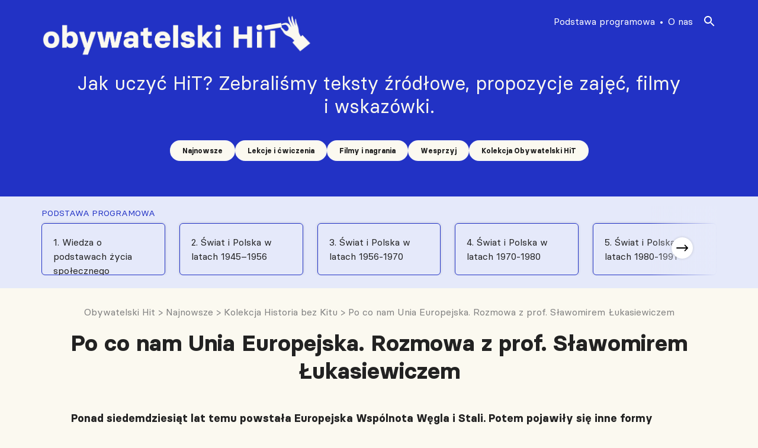

--- FILE ---
content_type: text/html; charset=UTF-8
request_url: https://obywatelskihit.pl/podstawa_programowa/po-co-nam-unia-europejska-rozmowa-z-prof-slawomirem-lukasiewiczem/
body_size: 12796
content:

<!doctype html>
<!--[if lt IE 9]><html class="no-js no-svg ie lt-ie9 lt-ie8 lt-ie7" lang="pl-PL" itemscope itemtype="https://schema.org/WebSite"> <![endif]-->
<!--[if IE 9]><html class="no-js no-svg ie ie9 lt-ie9 lt-ie8" lang="pl-PL" itemscope itemtype="https://schema.org/WebSite"> <![endif]-->
<!--[if gt IE 9]><!--><html class="no-js no-svg" lang="pl-PL" itemscope itemtype="https://schema.org/WebSite"> <!--<![endif]-->
<head>
    <!-- Global Site Tag (gtag.js) - Google Analytics -->
    <script async src="https://www.googletagmanager.com/gtag/js?id=G-8SXWCN4N2H"></script>
    <script>
        window.dataLayer = window.dataLayer || [];
        function gtag(){dataLayer.push(arguments);}
        gtag('js', new Date());
        gtag('config', 'G-8SXWCN4N2H');
    </script>
    <link rel="stylesheet" href="https://obywatelskihit.pl/wp-content/themes/sos/style/css/main.css" type="text/css" media="screen" />
    <link rel="stylesheet" href="https://obywatelskihit.pl/wp-content/themes/sos/assets/slider/tiny-slider.css" type="text/css" media="screen" />
    <link rel="stylesheet" href="https://obywatelskihit.pl/wp-content/themes/sos/assets/slider/tiny-slider-style.css" type="text/css" media="screen" />
    <meta http-equiv="Content-Type" content="text/html; charset=UTF-8" />
    <meta http-equiv="X-UA-Compatible" content="IE=edge">
    <meta name="viewport" content="width=device-width, initial-scale=1">
    <meta property="og:image" content="https://obywatelskihit.pl/wp-content/themes/sos/assets/images/obywatelski-hit-FB.png" />
    <meta property="og:image:secure_url" content="https://obywatelskihit.pl/wp-content/themes/sos/assets/images/obywatelski-hit-FB.png" />
    <meta charset="UTF-8" />
    <meta name="description" content="Jak uczyć HiT?  Zebraliśmy teksty źródłowe, propozycje zajęć, filmy i&nbsp;wskazówki.">
    <link rel="author" href="https://obywatelskihit.pl/wp-content/themes/sos/humans.txt" />
    <link rel="pingback" href="https://obywatelskihit.pl/xmlrpc.php" />
    <link rel="profile" href="http://gmpg.org/xfn/11">
    <link rel="icon" href="data:;base64,iVBORw0KGgo=">
    <script src="https://obywatelskihit.pl/wp-content/themes/sos/assets/js/jquery-3.6.0.min.js"></script>
        <script src="https://cdnjs.cloudflare.com/ajax/libs/tiny-slider/2.9.2/min/tiny-slider.js"></script>
    <script src="https://obywatelskihit.pl/wp-content/themes/sos/assets/js/script.js"></script>
    <script src="https://obywatelskihit.pl/wp-content/themes/sos/assets/js/siema.min.js"></script>
    <script src="https://obywatelskihit.pl/wp-content/themes/sos/assets/js/breaking-news-carousel.js"></script>
    <!-- <script src="https://obywatelskihit.pl/wp-content/themes/sos/assets/js/persons-hit-carousel.js"></script> -->
    <script src="https://obywatelskihit.pl/wp-content/themes/sos/assets/js/institutions-carousel.js"></script>
    <script src="https://obywatelskihit.pl/wp-content/themes/sos/assets/js/programs-nav-carousel.js"></script>
    <title>Po co nam Unia Europejska. Rozmowa z prof. Sławomirem Łukasiewiczem &#8211; Obywatelski Hit</title>
<meta name='robots' content='max-image-preview:large' />
<script type='application/javascript'>console.log('PixelYourSite Free version 9.4.2');</script>
<link rel="alternate" type="application/rss+xml" title="Obywatelski Hit &raquo; Kanał z wpisami" href="https://obywatelskihit.pl/feed/" />
<link rel="alternate" type="application/rss+xml" title="Obywatelski Hit &raquo; Kanał z komentarzami" href="https://obywatelskihit.pl/comments/feed/" />
<link rel="alternate" title="oEmbed (JSON)" type="application/json+oembed" href="https://obywatelskihit.pl/wp-json/oembed/1.0/embed?url=https%3A%2F%2Fobywatelskihit.pl%2Fpodstawa_programowa%2Fpo-co-nam-unia-europejska-rozmowa-z-prof-slawomirem-lukasiewiczem%2F" />
<link rel="alternate" title="oEmbed (XML)" type="text/xml+oembed" href="https://obywatelskihit.pl/wp-json/oembed/1.0/embed?url=https%3A%2F%2Fobywatelskihit.pl%2Fpodstawa_programowa%2Fpo-co-nam-unia-europejska-rozmowa-z-prof-slawomirem-lukasiewiczem%2F&#038;format=xml" />
<style id='wp-img-auto-sizes-contain-inline-css' type='text/css'>
img:is([sizes=auto i],[sizes^="auto," i]){contain-intrinsic-size:3000px 1500px}
/*# sourceURL=wp-img-auto-sizes-contain-inline-css */
</style>
<style id='wp-emoji-styles-inline-css' type='text/css'>

	img.wp-smiley, img.emoji {
		display: inline !important;
		border: none !important;
		box-shadow: none !important;
		height: 1em !important;
		width: 1em !important;
		margin: 0 0.07em !important;
		vertical-align: -0.1em !important;
		background: none !important;
		padding: 0 !important;
	}
/*# sourceURL=wp-emoji-styles-inline-css */
</style>
<style id='wp-block-library-inline-css' type='text/css'>
:root{--wp-block-synced-color:#7a00df;--wp-block-synced-color--rgb:122,0,223;--wp-bound-block-color:var(--wp-block-synced-color);--wp-editor-canvas-background:#ddd;--wp-admin-theme-color:#007cba;--wp-admin-theme-color--rgb:0,124,186;--wp-admin-theme-color-darker-10:#006ba1;--wp-admin-theme-color-darker-10--rgb:0,107,160.5;--wp-admin-theme-color-darker-20:#005a87;--wp-admin-theme-color-darker-20--rgb:0,90,135;--wp-admin-border-width-focus:2px}@media (min-resolution:192dpi){:root{--wp-admin-border-width-focus:1.5px}}.wp-element-button{cursor:pointer}:root .has-very-light-gray-background-color{background-color:#eee}:root .has-very-dark-gray-background-color{background-color:#313131}:root .has-very-light-gray-color{color:#eee}:root .has-very-dark-gray-color{color:#313131}:root .has-vivid-green-cyan-to-vivid-cyan-blue-gradient-background{background:linear-gradient(135deg,#00d084,#0693e3)}:root .has-purple-crush-gradient-background{background:linear-gradient(135deg,#34e2e4,#4721fb 50%,#ab1dfe)}:root .has-hazy-dawn-gradient-background{background:linear-gradient(135deg,#faaca8,#dad0ec)}:root .has-subdued-olive-gradient-background{background:linear-gradient(135deg,#fafae1,#67a671)}:root .has-atomic-cream-gradient-background{background:linear-gradient(135deg,#fdd79a,#004a59)}:root .has-nightshade-gradient-background{background:linear-gradient(135deg,#330968,#31cdcf)}:root .has-midnight-gradient-background{background:linear-gradient(135deg,#020381,#2874fc)}:root{--wp--preset--font-size--normal:16px;--wp--preset--font-size--huge:42px}.has-regular-font-size{font-size:1em}.has-larger-font-size{font-size:2.625em}.has-normal-font-size{font-size:var(--wp--preset--font-size--normal)}.has-huge-font-size{font-size:var(--wp--preset--font-size--huge)}.has-text-align-center{text-align:center}.has-text-align-left{text-align:left}.has-text-align-right{text-align:right}.has-fit-text{white-space:nowrap!important}#end-resizable-editor-section{display:none}.aligncenter{clear:both}.items-justified-left{justify-content:flex-start}.items-justified-center{justify-content:center}.items-justified-right{justify-content:flex-end}.items-justified-space-between{justify-content:space-between}.screen-reader-text{border:0;clip-path:inset(50%);height:1px;margin:-1px;overflow:hidden;padding:0;position:absolute;width:1px;word-wrap:normal!important}.screen-reader-text:focus{background-color:#ddd;clip-path:none;color:#444;display:block;font-size:1em;height:auto;left:5px;line-height:normal;padding:15px 23px 14px;text-decoration:none;top:5px;width:auto;z-index:100000}html :where(.has-border-color){border-style:solid}html :where([style*=border-top-color]){border-top-style:solid}html :where([style*=border-right-color]){border-right-style:solid}html :where([style*=border-bottom-color]){border-bottom-style:solid}html :where([style*=border-left-color]){border-left-style:solid}html :where([style*=border-width]){border-style:solid}html :where([style*=border-top-width]){border-top-style:solid}html :where([style*=border-right-width]){border-right-style:solid}html :where([style*=border-bottom-width]){border-bottom-style:solid}html :where([style*=border-left-width]){border-left-style:solid}html :where(img[class*=wp-image-]){height:auto;max-width:100%}:where(figure){margin:0 0 1em}html :where(.is-position-sticky){--wp-admin--admin-bar--position-offset:var(--wp-admin--admin-bar--height,0px)}@media screen and (max-width:600px){html :where(.is-position-sticky){--wp-admin--admin-bar--position-offset:0px}}

/*# sourceURL=wp-block-library-inline-css */
</style><style id='global-styles-inline-css' type='text/css'>
:root{--wp--preset--aspect-ratio--square: 1;--wp--preset--aspect-ratio--4-3: 4/3;--wp--preset--aspect-ratio--3-4: 3/4;--wp--preset--aspect-ratio--3-2: 3/2;--wp--preset--aspect-ratio--2-3: 2/3;--wp--preset--aspect-ratio--16-9: 16/9;--wp--preset--aspect-ratio--9-16: 9/16;--wp--preset--color--black: #000000;--wp--preset--color--cyan-bluish-gray: #abb8c3;--wp--preset--color--white: #ffffff;--wp--preset--color--pale-pink: #f78da7;--wp--preset--color--vivid-red: #cf2e2e;--wp--preset--color--luminous-vivid-orange: #ff6900;--wp--preset--color--luminous-vivid-amber: #fcb900;--wp--preset--color--light-green-cyan: #7bdcb5;--wp--preset--color--vivid-green-cyan: #00d084;--wp--preset--color--pale-cyan-blue: #8ed1fc;--wp--preset--color--vivid-cyan-blue: #0693e3;--wp--preset--color--vivid-purple: #9b51e0;--wp--preset--gradient--vivid-cyan-blue-to-vivid-purple: linear-gradient(135deg,rgb(6,147,227) 0%,rgb(155,81,224) 100%);--wp--preset--gradient--light-green-cyan-to-vivid-green-cyan: linear-gradient(135deg,rgb(122,220,180) 0%,rgb(0,208,130) 100%);--wp--preset--gradient--luminous-vivid-amber-to-luminous-vivid-orange: linear-gradient(135deg,rgb(252,185,0) 0%,rgb(255,105,0) 100%);--wp--preset--gradient--luminous-vivid-orange-to-vivid-red: linear-gradient(135deg,rgb(255,105,0) 0%,rgb(207,46,46) 100%);--wp--preset--gradient--very-light-gray-to-cyan-bluish-gray: linear-gradient(135deg,rgb(238,238,238) 0%,rgb(169,184,195) 100%);--wp--preset--gradient--cool-to-warm-spectrum: linear-gradient(135deg,rgb(74,234,220) 0%,rgb(151,120,209) 20%,rgb(207,42,186) 40%,rgb(238,44,130) 60%,rgb(251,105,98) 80%,rgb(254,248,76) 100%);--wp--preset--gradient--blush-light-purple: linear-gradient(135deg,rgb(255,206,236) 0%,rgb(152,150,240) 100%);--wp--preset--gradient--blush-bordeaux: linear-gradient(135deg,rgb(254,205,165) 0%,rgb(254,45,45) 50%,rgb(107,0,62) 100%);--wp--preset--gradient--luminous-dusk: linear-gradient(135deg,rgb(255,203,112) 0%,rgb(199,81,192) 50%,rgb(65,88,208) 100%);--wp--preset--gradient--pale-ocean: linear-gradient(135deg,rgb(255,245,203) 0%,rgb(182,227,212) 50%,rgb(51,167,181) 100%);--wp--preset--gradient--electric-grass: linear-gradient(135deg,rgb(202,248,128) 0%,rgb(113,206,126) 100%);--wp--preset--gradient--midnight: linear-gradient(135deg,rgb(2,3,129) 0%,rgb(40,116,252) 100%);--wp--preset--font-size--small: 13px;--wp--preset--font-size--medium: 20px;--wp--preset--font-size--large: 36px;--wp--preset--font-size--x-large: 42px;--wp--preset--spacing--20: 0.44rem;--wp--preset--spacing--30: 0.67rem;--wp--preset--spacing--40: 1rem;--wp--preset--spacing--50: 1.5rem;--wp--preset--spacing--60: 2.25rem;--wp--preset--spacing--70: 3.38rem;--wp--preset--spacing--80: 5.06rem;--wp--preset--shadow--natural: 6px 6px 9px rgba(0, 0, 0, 0.2);--wp--preset--shadow--deep: 12px 12px 50px rgba(0, 0, 0, 0.4);--wp--preset--shadow--sharp: 6px 6px 0px rgba(0, 0, 0, 0.2);--wp--preset--shadow--outlined: 6px 6px 0px -3px rgb(255, 255, 255), 6px 6px rgb(0, 0, 0);--wp--preset--shadow--crisp: 6px 6px 0px rgb(0, 0, 0);}:where(.is-layout-flex){gap: 0.5em;}:where(.is-layout-grid){gap: 0.5em;}body .is-layout-flex{display: flex;}.is-layout-flex{flex-wrap: wrap;align-items: center;}.is-layout-flex > :is(*, div){margin: 0;}body .is-layout-grid{display: grid;}.is-layout-grid > :is(*, div){margin: 0;}:where(.wp-block-columns.is-layout-flex){gap: 2em;}:where(.wp-block-columns.is-layout-grid){gap: 2em;}:where(.wp-block-post-template.is-layout-flex){gap: 1.25em;}:where(.wp-block-post-template.is-layout-grid){gap: 1.25em;}.has-black-color{color: var(--wp--preset--color--black) !important;}.has-cyan-bluish-gray-color{color: var(--wp--preset--color--cyan-bluish-gray) !important;}.has-white-color{color: var(--wp--preset--color--white) !important;}.has-pale-pink-color{color: var(--wp--preset--color--pale-pink) !important;}.has-vivid-red-color{color: var(--wp--preset--color--vivid-red) !important;}.has-luminous-vivid-orange-color{color: var(--wp--preset--color--luminous-vivid-orange) !important;}.has-luminous-vivid-amber-color{color: var(--wp--preset--color--luminous-vivid-amber) !important;}.has-light-green-cyan-color{color: var(--wp--preset--color--light-green-cyan) !important;}.has-vivid-green-cyan-color{color: var(--wp--preset--color--vivid-green-cyan) !important;}.has-pale-cyan-blue-color{color: var(--wp--preset--color--pale-cyan-blue) !important;}.has-vivid-cyan-blue-color{color: var(--wp--preset--color--vivid-cyan-blue) !important;}.has-vivid-purple-color{color: var(--wp--preset--color--vivid-purple) !important;}.has-black-background-color{background-color: var(--wp--preset--color--black) !important;}.has-cyan-bluish-gray-background-color{background-color: var(--wp--preset--color--cyan-bluish-gray) !important;}.has-white-background-color{background-color: var(--wp--preset--color--white) !important;}.has-pale-pink-background-color{background-color: var(--wp--preset--color--pale-pink) !important;}.has-vivid-red-background-color{background-color: var(--wp--preset--color--vivid-red) !important;}.has-luminous-vivid-orange-background-color{background-color: var(--wp--preset--color--luminous-vivid-orange) !important;}.has-luminous-vivid-amber-background-color{background-color: var(--wp--preset--color--luminous-vivid-amber) !important;}.has-light-green-cyan-background-color{background-color: var(--wp--preset--color--light-green-cyan) !important;}.has-vivid-green-cyan-background-color{background-color: var(--wp--preset--color--vivid-green-cyan) !important;}.has-pale-cyan-blue-background-color{background-color: var(--wp--preset--color--pale-cyan-blue) !important;}.has-vivid-cyan-blue-background-color{background-color: var(--wp--preset--color--vivid-cyan-blue) !important;}.has-vivid-purple-background-color{background-color: var(--wp--preset--color--vivid-purple) !important;}.has-black-border-color{border-color: var(--wp--preset--color--black) !important;}.has-cyan-bluish-gray-border-color{border-color: var(--wp--preset--color--cyan-bluish-gray) !important;}.has-white-border-color{border-color: var(--wp--preset--color--white) !important;}.has-pale-pink-border-color{border-color: var(--wp--preset--color--pale-pink) !important;}.has-vivid-red-border-color{border-color: var(--wp--preset--color--vivid-red) !important;}.has-luminous-vivid-orange-border-color{border-color: var(--wp--preset--color--luminous-vivid-orange) !important;}.has-luminous-vivid-amber-border-color{border-color: var(--wp--preset--color--luminous-vivid-amber) !important;}.has-light-green-cyan-border-color{border-color: var(--wp--preset--color--light-green-cyan) !important;}.has-vivid-green-cyan-border-color{border-color: var(--wp--preset--color--vivid-green-cyan) !important;}.has-pale-cyan-blue-border-color{border-color: var(--wp--preset--color--pale-cyan-blue) !important;}.has-vivid-cyan-blue-border-color{border-color: var(--wp--preset--color--vivid-cyan-blue) !important;}.has-vivid-purple-border-color{border-color: var(--wp--preset--color--vivid-purple) !important;}.has-vivid-cyan-blue-to-vivid-purple-gradient-background{background: var(--wp--preset--gradient--vivid-cyan-blue-to-vivid-purple) !important;}.has-light-green-cyan-to-vivid-green-cyan-gradient-background{background: var(--wp--preset--gradient--light-green-cyan-to-vivid-green-cyan) !important;}.has-luminous-vivid-amber-to-luminous-vivid-orange-gradient-background{background: var(--wp--preset--gradient--luminous-vivid-amber-to-luminous-vivid-orange) !important;}.has-luminous-vivid-orange-to-vivid-red-gradient-background{background: var(--wp--preset--gradient--luminous-vivid-orange-to-vivid-red) !important;}.has-very-light-gray-to-cyan-bluish-gray-gradient-background{background: var(--wp--preset--gradient--very-light-gray-to-cyan-bluish-gray) !important;}.has-cool-to-warm-spectrum-gradient-background{background: var(--wp--preset--gradient--cool-to-warm-spectrum) !important;}.has-blush-light-purple-gradient-background{background: var(--wp--preset--gradient--blush-light-purple) !important;}.has-blush-bordeaux-gradient-background{background: var(--wp--preset--gradient--blush-bordeaux) !important;}.has-luminous-dusk-gradient-background{background: var(--wp--preset--gradient--luminous-dusk) !important;}.has-pale-ocean-gradient-background{background: var(--wp--preset--gradient--pale-ocean) !important;}.has-electric-grass-gradient-background{background: var(--wp--preset--gradient--electric-grass) !important;}.has-midnight-gradient-background{background: var(--wp--preset--gradient--midnight) !important;}.has-small-font-size{font-size: var(--wp--preset--font-size--small) !important;}.has-medium-font-size{font-size: var(--wp--preset--font-size--medium) !important;}.has-large-font-size{font-size: var(--wp--preset--font-size--large) !important;}.has-x-large-font-size{font-size: var(--wp--preset--font-size--x-large) !important;}
/*# sourceURL=global-styles-inline-css */
</style>

<style id='classic-theme-styles-inline-css' type='text/css'>
/*! This file is auto-generated */
.wp-block-button__link{color:#fff;background-color:#32373c;border-radius:9999px;box-shadow:none;text-decoration:none;padding:calc(.667em + 2px) calc(1.333em + 2px);font-size:1.125em}.wp-block-file__button{background:#32373c;color:#fff;text-decoration:none}
/*# sourceURL=/wp-includes/css/classic-themes.min.css */
</style>
<script type="text/javascript" id="wp-statistics-tracker-js-extra">
/* <![CDATA[ */
var WP_Statistics_Tracker_Object = {"hitRequestUrl":"https://obywatelskihit.pl/wp-json/wp-statistics/v2/hit?wp_statistics_hit_rest=yes&track_all=1&current_page_type=post_type_podstawa_programowa&current_page_id=1561&search_query&page_uri=L3BvZHN0YXdhX3Byb2dyYW1vd2EvcG8tY28tbmFtLXVuaWEtZXVyb3BlanNrYS1yb3ptb3dhLXotcHJvZi1zbGF3b21pcmVtLWx1a2FzaWV3aWN6ZW0v","keepOnlineRequestUrl":"https://obywatelskihit.pl/wp-json/wp-statistics/v2/online?wp_statistics_hit_rest=yes&track_all=1&current_page_type=post_type_podstawa_programowa&current_page_id=1561&search_query&page_uri=L3BvZHN0YXdhX3Byb2dyYW1vd2EvcG8tY28tbmFtLXVuaWEtZXVyb3BlanNrYS1yb3ptb3dhLXotcHJvZi1zbGF3b21pcmVtLWx1a2FzaWV3aWN6ZW0v","option":{"dntEnabled":true,"cacheCompatibility":false}};
//# sourceURL=wp-statistics-tracker-js-extra
/* ]]> */
</script>
<script type="text/javascript" src="https://obywatelskihit.pl/wp-content/plugins/wp-statistics/assets/js/tracker.js?ver=6.9" id="wp-statistics-tracker-js"></script>
<script type="text/javascript" src="https://obywatelskihit.pl/wp-includes/js/jquery/jquery.min.js?ver=3.7.1" id="jquery-core-js"></script>
<script type="text/javascript" src="https://obywatelskihit.pl/wp-includes/js/jquery/jquery-migrate.min.js?ver=3.4.1" id="jquery-migrate-js"></script>
<script type="text/javascript" src="https://obywatelskihit.pl/wp-content/plugins/pixelyoursite/dist/scripts/jquery.bind-first-0.2.3.min.js?ver=6.9" id="jquery-bind-first-js"></script>
<script type="text/javascript" src="https://obywatelskihit.pl/wp-content/plugins/pixelyoursite/dist/scripts/js.cookie-2.1.3.min.js?ver=2.1.3" id="js-cookie-pys-js"></script>
<script type="text/javascript" id="pys-js-extra">
/* <![CDATA[ */
var pysOptions = {"staticEvents":{"facebook":{"init_event":[{"delay":0,"type":"static","name":"PageView","pixelIds":["1150193092577261"],"eventID":"0811342e-7485-413a-987d-6424e0f3e2b7","params":{"page_title":"Po co nam Unia Europejska. Rozmowa z prof. S\u0142awomirem \u0141ukasiewiczem","post_type":"podstawa_programowa","post_id":1561,"plugin":"PixelYourSite","user_role":"guest","event_url":"obywatelskihit.pl/podstawa_programowa/po-co-nam-unia-europejska-rozmowa-z-prof-slawomirem-lukasiewiczem/"},"e_id":"init_event","ids":[],"hasTimeWindow":false,"timeWindow":0,"woo_order":"","edd_order":""}]}},"dynamicEvents":[],"triggerEvents":[],"triggerEventTypes":[],"facebook":{"pixelIds":["1150193092577261"],"advancedMatching":[],"removeMetadata":false,"contentParams":{"post_type":"podstawa_programowa","post_id":1561,"content_name":"Po co nam Unia Europejska. Rozmowa z prof. S\u0142awomirem \u0141ukasiewiczem","tags":"","categories":"Najnowsze, Kolekcja Historia bez Kitu, Filmy i nagrania, Filmy Historia bez Kitu"},"commentEventEnabled":true,"wooVariableAsSimple":false,"downloadEnabled":true,"formEventEnabled":true,"serverApiEnabled":false,"wooCRSendFromServer":false,"send_external_id":null},"debug":"","siteUrl":"https://obywatelskihit.pl","ajaxUrl":"https://obywatelskihit.pl/wp-admin/admin-ajax.php","ajax_event":"f83cdbb62f","enable_remove_download_url_param":"1","cookie_duration":"7","last_visit_duration":"60","enable_success_send_form":"","ajaxForServerEvent":"1","gdpr":{"ajax_enabled":false,"all_disabled_by_api":false,"facebook_disabled_by_api":false,"analytics_disabled_by_api":false,"google_ads_disabled_by_api":false,"pinterest_disabled_by_api":false,"bing_disabled_by_api":false,"externalID_disabled_by_api":false,"facebook_prior_consent_enabled":true,"analytics_prior_consent_enabled":true,"google_ads_prior_consent_enabled":null,"pinterest_prior_consent_enabled":true,"bing_prior_consent_enabled":true,"cookiebot_integration_enabled":false,"cookiebot_facebook_consent_category":"marketing","cookiebot_analytics_consent_category":"statistics","cookiebot_tiktok_consent_category":"marketing","cookiebot_google_ads_consent_category":null,"cookiebot_pinterest_consent_category":"marketing","cookiebot_bing_consent_category":"marketing","consent_magic_integration_enabled":false,"real_cookie_banner_integration_enabled":false,"cookie_notice_integration_enabled":false,"cookie_law_info_integration_enabled":false},"cookie":{"disabled_all_cookie":false,"disabled_advanced_form_data_cookie":false,"disabled_landing_page_cookie":false,"disabled_first_visit_cookie":false,"disabled_trafficsource_cookie":false,"disabled_utmTerms_cookie":false,"disabled_utmId_cookie":false},"woo":{"enabled":false},"edd":{"enabled":false}};
//# sourceURL=pys-js-extra
/* ]]> */
</script>
<script type="text/javascript" src="https://obywatelskihit.pl/wp-content/plugins/pixelyoursite/dist/scripts/public.js?ver=9.4.2" id="pys-js"></script>

<!-- OG: 3.2.3 -->
<meta property="og:image" content="https://obywatelskihit.pl/wp-content/uploads/2022/09/obywatelski-hit-fav.png"><meta property="og:description" content="Ponad siedemdziesiąt lat temu powstała Europejska Wspólnota Węgla i Stali. Potem pojawiły się inne formy europejskiej integracji (m.in. Europejska Wspólnota Gospodarcza). One dały początek współcześnie istniejącej Unii Europejskiej, która zrzesza dwadzieścia siedem krajów. Zaczęło się od integracji ekonomicznej (wspólny rynek, waluta), obecnie zaś obserwujemy już elementy integracji politycznej (wspólna polityka zagraniczna). Polska dołączyła do wspólnoty w 2004 r. Od ponad osiemnastu lat jesteśmy jej częścią. Ze względu na długość okresu przynależności można rzec, że staliśmy się pełnoletnim obywatelem wspólnoty europejskiej. Czy przez ten czas nauczyliśmy się w niej funkcjonować i osiągnęliśmy dojrzałość?"><meta property="og:type" content="article"><meta property="og:locale" content="pl_PL"><meta property="og:site_name" content="Obywatelski Hit"><meta property="og:title" content="Po co nam Unia Europejska. Rozmowa z prof. Sławomirem Łukasiewiczem"><meta property="og:url" content="https://obywatelskihit.pl/podstawa_programowa/po-co-nam-unia-europejska-rozmowa-z-prof-slawomirem-lukasiewiczem/"><meta property="og:updated_time" content="2024-05-03T11:50:17+02:00">
<meta property="article:published_time" content="2022-08-29T13:33:11+00:00"><meta property="article:modified_time" content="2024-05-03T09:50:17+00:00"><meta property="article:section" content="Filmy Historia bez Kitu"><meta property="article:section" content="Najnowsze"><meta property="article:section" content="Filmy i nagrania"><meta property="article:section" content="Kolekcja Historia bez Kitu"><meta property="article:author:username" content="Szymon">
<meta property="twitter:partner" content="ogwp"><meta property="twitter:card" content="summary"><meta property="twitter:title" content="Po co nam Unia Europejska. Rozmowa z prof. Sławomirem Łukasiewiczem"><meta property="twitter:description" content="Ponad siedemdziesiąt lat temu powstała Europejska Wspólnota Węgla i Stali. Potem pojawiły się inne formy europejskiej integracji (m.in. Europejska Wspólnota Gospodarcza). One dały początek..."><meta property="twitter:url" content="https://obywatelskihit.pl/podstawa_programowa/po-co-nam-unia-europejska-rozmowa-z-prof-slawomirem-lukasiewiczem/">
<meta itemprop="image" content="https://obywatelskihit.pl/wp-content/uploads/2022/09/obywatelski-hit-fav.png"><meta itemprop="name" content="Po co nam Unia Europejska. Rozmowa z prof. Sławomirem Łukasiewiczem"><meta itemprop="description" content="Ponad siedemdziesiąt lat temu powstała Europejska Wspólnota Węgla i Stali. Potem pojawiły się inne formy europejskiej integracji (m.in. Europejska Wspólnota Gospodarcza). One dały początek współcześnie istniejącej Unii Europejskiej, która zrzesza dwadzieścia siedem krajów. Zaczęło się od integracji ekonomicznej (wspólny rynek, waluta), obecnie zaś obserwujemy już elementy integracji politycznej (wspólna polityka zagraniczna). Polska dołączyła do wspólnoty w 2004 r. Od ponad osiemnastu lat jesteśmy jej częścią. Ze względu na długość okresu przynależności można rzec, że staliśmy się pełnoletnim obywatelem wspólnoty europejskiej. Czy przez ten czas nauczyliśmy się w niej funkcjonować i osiągnęliśmy dojrzałość?"><meta itemprop="datePublished" content="2022-08-29"><meta itemprop="dateModified" content="2024-05-03T09:50:17+00:00"><meta itemprop="author" content="Szymon"><meta itemprop="tagline" content="Jak uczyć HiT?  Zebraliśmy teksty źródłowe, propozycje zajęć, filmy i&nbsp;wskazówki.">
<meta property="profile:username" content="Szymon">
<!-- /OG -->

<link rel="https://api.w.org/" href="https://obywatelskihit.pl/wp-json/" /><link rel="alternate" title="JSON" type="application/json" href="https://obywatelskihit.pl/wp-json/wp/v2/podstawa_programowa/1561" /><link rel="EditURI" type="application/rsd+xml" title="RSD" href="https://obywatelskihit.pl/xmlrpc.php?rsd" />
<meta name="generator" content="WordPress 6.9" />
<link rel="canonical" href="https://obywatelskihit.pl/podstawa_programowa/po-co-nam-unia-europejska-rozmowa-z-prof-slawomirem-lukasiewiczem/" />
<link rel='shortlink' href='https://obywatelskihit.pl/?p=1561' />
<meta name="facebook-domain-verification" content="e3bydklcg4fsu1mh8wyvh41wrddljb" />
		<script>
		(function(h,o,t,j,a,r){
			h.hj=h.hj||function(){(h.hj.q=h.hj.q||[]).push(arguments)};
			h._hjSettings={hjid:3150500,hjsv:5};
			a=o.getElementsByTagName('head')[0];
			r=o.createElement('script');r.async=1;
			r.src=t+h._hjSettings.hjid+j+h._hjSettings.hjsv;
			a.appendChild(r);
		})(window,document,'//static.hotjar.com/c/hotjar-','.js?sv=');
		</script>
		<!-- Analytics by WP Statistics v14.1.5 - https://wp-statistics.com/ -->
<link rel="icon" href="https://obywatelskihit.pl/wp-content/uploads/2022/09/obywatelski-hit-fav.png" sizes="32x32" />
<link rel="icon" href="https://obywatelskihit.pl/wp-content/uploads/2022/09/obywatelski-hit-fav.png" sizes="192x192" />
<link rel="apple-touch-icon" href="https://obywatelskihit.pl/wp-content/uploads/2022/09/obywatelski-hit-fav.png" />
<meta name="msapplication-TileImage" content="https://obywatelskihit.pl/wp-content/uploads/2022/09/obywatelski-hit-fav.png" />

			</head>

	<body class="wp-singular podstawa_programowa-template-default single single-podstawa_programowa postid-1561 wp-theme-sos" data-template="base.twig">
		<header>
									
<div class="header">
    <div class="wrapper">
        <div class="header-inner general-container">
            <a href="/" class="header-logo">
                <img src="https://obywatelskihit.pl/wp-content/themes/sos/assets/images/sos-logo-header.png" alt="SOS"/>
            </a>
            <div class="header-title-nav">
                    <h1>Jak uczyć HiT?  Zebraliśmy teksty źródłowe, propozycje zajęć, filmy i&nbsp;wskazówki.</h1>
                    <div class="header-title-nav-inner">
                        <nav id="nav-main" class="nav-main" role="navigation">
                            	<ul>
			<li class="menu-item menu-item-type-taxonomy menu-item-object-category current-podstawa_programowa-ancestor current-menu-parent current-podstawa_programowa-parent">
			<a target="_self" href="https://obywatelskihit.pl/category/nowe-materialy/" class="cat-link">Najnowsze</a>
					</li>
			<li class="menu-item menu-item-type-taxonomy menu-item-object-category">
			<a target="_self" href="https://obywatelskihit.pl/category/lekcje/" class="cat-link">Lekcje i ćwiczenia</a>
					</li>
			<li class="menu-item menu-item-type-taxonomy menu-item-object-category current-podstawa_programowa-ancestor current-menu-parent current-podstawa_programowa-parent">
			<a target="_self" href="https://obywatelskihit.pl/category/filmy-i-nagrania/" class="cat-link">Filmy i nagrania</a>
					</li>
			<li class="menu-item menu-item-type-post_type menu-item-object-post">
			<a target="_self" href="https://obywatelskihit.pl/pomoz-nam-stworzyc-obywatelski-hit/" class="cat-link">Wesprzyj</a>
					</li>
			<li class="menu-item menu-item-type-taxonomy menu-item-object-category">
			<a target="_self" href="https://obywatelskihit.pl/category/nowe-materialy/kolekcja-obywatelski-hit/" class="cat-link">Kolekcja Obywatelski HiT</a>
					</li>
		</ul>
                        </nav>
                    </div>
            </div>
            <nav class="nav-mobile" role="navigation">
                <div class="nav-mobile-inner">
	<div class="menu-mobile-btn-outer">
		<button class="navbar-toggler navbar-opener collapsed" type="button" data-toggle="collapse" data-target="#cg_nav_mobile_content" aria-controls="navbarNavAltMarkup" aria-expanded="false" aria-label="Toggle navigation">
			<span class="navbar-toggler-icon d-none d-sm-block d-md-block">
				<svg width="24" height="24" viewBox="0 0 24 24" fill="none" xmlns="http://www.w3.org/2000/svg" aria-labelledby="cg_nav_title1">
					<title id="cg_nav_title1">Menu</title>
					<rect x="1" y="2" width="18" height="2.5" fill="#fff"></rect>
					<rect x="1" y="8" width="18" height="2.5" fill="#ffffff"></rect>
					<rect x="1" y="14" width="18" height="2.5" fill="#ffffff"></rect>
				</svg>
			</span>
		</button>
		<button class="navbar-toggler navbar-closer collapsed" type="button" data-toggle="collapse" data-target="#cg_nav_mobile_content" aria-controls="navbarNavAltMarkup" aria-expanded="false" aria-label="Toggle navigation">
			<svg width="30" height="30" viewBox="10 13 20 20" fill="none" xmlns="http://www.w3.org/2000/svg" aria-labelledby="cg_nav_title3">
				<title id="cg_nav_title3">Zamknij</title>
				<path d="M16 26L26 16" stroke="#ffffff" stroke-width="1.5"></path>
				<path d="M26 26L16 16" stroke="#ffffff" stroke-width="1.5"></path>
			</svg>
		</button>
	</div>
</div>

<div class="menu-mobile-list-outer">
    <div class="menu-mobile-subtitle">Tematy:</div>
	<div class="menu-mobile-list">
			<ul>
			<li class="menu-item menu-item-type-taxonomy menu-item-object-category current-podstawa_programowa-ancestor current-menu-parent current-podstawa_programowa-parent">
			<a target="_self" href="https://obywatelskihit.pl/category/nowe-materialy/" class="cat-link">Najnowsze</a>
					</li>
			<li class="menu-item menu-item-type-taxonomy menu-item-object-category">
			<a target="_self" href="https://obywatelskihit.pl/category/lekcje/" class="cat-link">Lekcje i ćwiczenia</a>
					</li>
			<li class="menu-item menu-item-type-taxonomy menu-item-object-category current-podstawa_programowa-ancestor current-menu-parent current-podstawa_programowa-parent">
			<a target="_self" href="https://obywatelskihit.pl/category/filmy-i-nagrania/" class="cat-link">Filmy i nagrania</a>
					</li>
			<li class="menu-item menu-item-type-post_type menu-item-object-post">
			<a target="_self" href="https://obywatelskihit.pl/pomoz-nam-stworzyc-obywatelski-hit/" class="cat-link">Wesprzyj</a>
					</li>
			<li class="menu-item menu-item-type-taxonomy menu-item-object-category">
			<a target="_self" href="https://obywatelskihit.pl/category/nowe-materialy/kolekcja-obywatelski-hit/" class="cat-link">Kolekcja Obywatelski HiT</a>
					</li>
		</ul>
	</div>
    <div class="search-form">
    <div class="search-form-title">Wyszukaj</div>
    <form role="search" method="get" id="searchform" class="searchform" action="https://obywatelskihit.pl">
        <input type="text" value="" placeholder="Wyszukaj" name="s" id="s" />
        <div class="search-form-icons">
            <span class="close-form">✕</span>
            <input type="submit" id="searchsubmit" class="icon-search" value="" />
        </div>
    </form>
</div>	<ul class="sub-menu-mobile">
		<li><a href="/o-nas">O nas</a></li>
		<li><a href="/#programs">Podstawa programowa</a></li>
	</ul>
</div>


            </nav>
            <div class="header-search">
                <a href="/#programs">Podstawa programowa</a>
                <a href="/o-nas">O nas</a>
                <span class="show-search" id="show-search"></span>
                <div class="search-form">
                    <form role="search" method="get" id="searchform" class="searchform" action="https://obywatelskihit.pl">
                        <input type="text" value="" placeholder="Wyszukaj" name="s" id="s" />
                        <div class="search-form-icons">
                            <span class="close-form" id="close-form">✕</span>
                            <input type="submit" id="searchsubmit" class="icon-search" value="" />
                        </div>
                    </form>
                </div>
            </div>
        </div>
    </div>
</div>		</header>

		<div id="content" role="main" class="content-wrapper">
			<div class="wrapper ">
							<section class="programs-nav">
    <div class="programs-nav-list-outer general-container">
        <h2>Podstawa programowa</h2>
        <div class="programs-nav-list">
                            <div class="chapter-item card ">
                    <h3>
                        <a href="https://obywatelskihit.pl/rozdzial/1-wiedza-o-podstawach-zycia-spolecznego/">1. Wiedza o podstawach życia społecznego</a>
                    </h3>
                </div>
                            <div class="chapter-item card ">
                    <h3>
                        <a href="https://obywatelskihit.pl/rozdzial/2-swiat-i-polska-w-latach-1945-1956/">2. Świat i Polska w latach 1945–1956</a>
                    </h3>
                </div>
                            <div class="chapter-item card ">
                    <h3>
                        <a href="https://obywatelskihit.pl/rozdzial/3-swiat-i-polska-w-latach-1956-1970/">3. Świat i Polska w latach 1956-1970</a>
                    </h3>
                </div>
                            <div class="chapter-item card ">
                    <h3>
                        <a href="https://obywatelskihit.pl/rozdzial/4-swiat-i-polska-w-latach-1970-1980/">4. Świat i Polska w latach 1970-1980</a>
                    </h3>
                </div>
                            <div class="chapter-item card ">
                    <h3>
                        <a href="https://obywatelskihit.pl/rozdzial/5-swiat-i-polska-w-latach-1980-1991/">5. Świat i Polska w latach 1980-1991</a>
                    </h3>
                </div>
                            <div class="chapter-item card ">
                    <h3>
                        <a href="https://obywatelskihit.pl/rozdzial/6-swiat-i-polska-w-latach-1991-2001/">6. Świat i Polska w latach 1991-2001</a>
                    </h3>
                </div>
                            <div class="chapter-item card ">
                    <h3>
                        <a href="https://obywatelskihit.pl/rozdzial/7-swiat-i-polska-w-pierwszych-dwoch-dekadach-xxi-wieku/">7. Świat i Polska w pierwszych dwóch dekadach XXI wieku</a>
                    </h3>
                </div>
                            <div class="chapter-item card ">
                    <h3>
                        <a href="https://obywatelskihit.pl/rozdzial/pracownia/">Pracownia</a>
                    </h3>
                </div>
                            <div class="chapter-item card ">
                    <h3>
                        <a href="https://obywatelskihit.pl/rozdzial/hit/">HiT+</a>
                    </h3>
                </div>
                    </div>
        <a class="carousel_control_next" role="button">
            <span class="icon-arrow-right"></span>
        </a>
        <a class="carousel_control_prev" role="button" data-slide="next">
            <span class="icon-arrow-left"></span>
        </a>
    </div>
</section>		<div class="content-wrapper general-container">
		<article class="post-type-podstawa_programowa" id="post-1561">
						<section class="article-content">
									<div class="breadcrumb"><!-- Breadcrumb NavXT 7.2.0 -->
<span property="itemListElement" typeof="ListItem"><a property="item" typeof="WebPage" href="https://obywatelskihit.pl" class="home" ><span property="name">Obywatelski Hit</span></a><meta property="position" content="1"></span> &gt; <span property="itemListElement" typeof="ListItem"><a property="item" typeof="WebPage" href="https://obywatelskihit.pl/category/nowe-materialy/?post_type=podstawa_programowa" class="taxonomy category" ><span property="name">Najnowsze</span></a><meta property="position" content="2"></span> &gt; <span property="itemListElement" typeof="ListItem"><a property="item" typeof="WebPage" href="https://obywatelskihit.pl/category/nowe-materialy/kolekcja-historia-bez-kitu/?post_type=podstawa_programowa" class="taxonomy category" ><span property="name">Kolekcja Historia bez Kitu</span></a><meta property="position" content="3"></span> &gt; <span property="itemListElement" typeof="ListItem"><span property="name" class="post post-podstawa_programowa current-item">Po co nam Unia Europejska. Rozmowa z prof. Sławomirem Łukasiewiczem</span><meta property="url" content="https://obywatelskihit.pl/podstawa_programowa/po-co-nam-unia-europejska-rozmowa-z-prof-slawomirem-lukasiewiczem/"><meta property="position" content="4"></span></div>
								<h1 class="article-h1">Po co nam Unia Europejska. Rozmowa z prof. Sławomirem Łukasiewiczem</h1>
				<div class="post-info">
					<span class="post-info-intitution"></span>
									</div>
				<div class="article-body">
											<p class="lead">Ponad siedemdziesiąt lat temu powstała Europejska Wspólnota Węgla i Stali. Potem pojawiły się inne formy europejskiej integracji (m.in. Europejska Wspólnota Gospodarcza). One dały początek współcześnie istniejącej Unii Europejskiej, która zrzesza dwadzieścia siedem krajów. Zaczęło się od integracji ekonomicznej (wspólny rynek, waluta), obecnie zaś obserwujemy już elementy integracji politycznej (wspólna polityka zagraniczna). Polska dołączyła do wspólnoty w 2004 r. Od ponad osiemnastu lat jesteśmy jej częścią. Ze względu na długość okresu przynależności można rzec, że staliśmy się pełnoletnim obywatelem wspólnoty europejskiej. Czy przez ten czas nauczyliśmy się w niej funkcjonować i osiągnęliśmy dojrzałość?
</p>
										
				</div>
			</section>
		</article>
		<div class="post-categories">
			<div class="post-categories-list">
									<a href="https://obywatelskihit.pl/category/filmy-i-nagrania/filmy-historia-bez-kitu/" class="category ">Filmy Historia bez Kitu</a>					
									<a href="https://obywatelskihit.pl/category/nowe-materialy/" class="category with-children cat-link ">Najnowsze</a>					
									<a href="https://obywatelskihit.pl/category/filmy-i-nagrania/" class="category with-children cat-link ">Filmy i nagrania</a>					
									<a href="https://obywatelskihit.pl/category/nowe-materialy/kolekcja-historia-bez-kitu/" class="category ">Kolekcja Historia bez Kitu</a>					
							</div>
			<div class="post-share">
				<div class="cat-link">
					<span>Udostępnij</span>
					<svg version="1.1" id="Layer_1" xmlns="http://www.w3.org/2000/svg" xmlns:xlink="http://www.w3.org/1999/xlink" x="0px" y="0px" viewBox="0 0 512.001 512.001" style="enable-background:new 0 0 512.001 512.001;" fill="#ffffff" xml:space="preserve"> <g> <g> <path d="M429.531,345.86c-25.841,0-49.488,11.769-64.918,31.551L162.241,276.925c1.755-6.685,2.698-13.696,2.698-20.925 c0-7.229-0.943-14.24-2.698-20.926l202.457-100.526c15.112,19.216,38.547,31.592,64.833,31.592 c45.473,0,82.469-36.995,82.469-82.469c0-45.474-36.995-82.468-82.469-82.468s-82.469,36.995-82.469,82.469 c0,7.229,0.942,14.24,2.697,20.925L147.302,205.124c-15.112-19.216-38.547-31.592-64.833-31.592 C36.995,173.532,0,210.527,0,256.001s36.995,82.469,82.469,82.469c26.287,0,49.722-12.378,64.834-31.592l202.433,100.514 c-1.776,6.776-2.672,13.774-2.672,20.937c0,45.474,36.995,82.469,82.469,82.469c45.474,0,82.469-36.995,82.469-82.469 C512.001,382.855,475.005,345.86,429.531,345.86z M429.531,34.675c27.018,0,48.998,21.98,48.998,48.998 c0,27.018-21.98,48.998-48.998,48.998c-27.018,0-48.998-21.98-48.998-48.998C380.533,56.655,402.513,34.675,429.531,34.675z M82.469,304.999c-27.018,0-48.998-21.981-48.998-48.998s21.98-48.998,48.998-48.998c27.019,0,48.999,21.98,48.999,48.998 C131.468,283.018,109.488,304.999,82.469,304.999z M429.531,477.326c-27.018,0-48.998-21.98-48.998-48.998 c0-26.683,21.414-48.998,48.998-48.998c27.018,0,48.998,21.98,48.998,48.998S456.549,477.326,429.531,477.326z"/> </g> </g> <g> </g> <g> </g> <g> </g> <g> </g> <g> </g> <g> </g> <g> </g> <g> </g> <g> </g> <g> </g> <g> </g> <g> </g> <g> </g> <g> </g> <g> </g> </svg>
				</div>
				<div class="news-item-share-icons">
					<div class="news-item-share-icons-inner">
						<a target="_blank" href="https://www.facebook.com/sharer/sharer.php?u=https://obywatelskihit.pl/podstawa_programowa/po-co-nam-unia-europejska-rozmowa-z-prof-slawomirem-lukasiewiczem/ ">
							<img src="https://obywatelskihit.pl/wp-content/themes/sos/assets/images/fb-logo.svg" alt="">
						</a>
						<a target="_blank" href="http://www.twitter.com/share?url=https://obywatelskihit.pl/podstawa_programowa/po-co-nam-unia-europejska-rozmowa-z-prof-slawomirem-lukasiewiczem/">
							<img src="https://obywatelskihit.pl/wp-content/themes/sos/assets/images/tw-logo.svg" alt="">
						</a>
						<a target="_blank" href="http://api.whatsapp.com/send?text=https://obywatelskihit.pl/podstawa_programowa/po-co-nam-unia-europejska-rozmowa-z-prof-slawomirem-lukasiewiczem/">
							<img src="https://obywatelskihit.pl/wp-content/themes/sos/assets/images/wapp-logo.svg" alt="">                            
						</a>
						<span class="icon-email"></span>
					</div>
				</div>
				<div class="copy-info">
					Skopiowano
				</div>
			</div>
		</div>
																																																																																																																							<div class="related-posts">
							<h2>Zobacz także</h2>
						<div class="news-list">
																									<div class="card">
							<div class="card-info">
																<span>26.08.2022</span>
							</div>
							<div class="card-content">
								<div class="card-content-text">
									<h3 class="card-post-title"><a href="https://obywatelskihit.pl/zobacz-nasze-filmy-2/">Zobacz nasze filmy</a></h3>
									<div class="card-post-lead">
										Przedstawiamy pierwsze siedem materiałów filmowych, w których wybitni specjaliści i badaczki omawiają kluczowe zagadnienia z podstawy programowej HiT. <a href="https://obywatelskihit.pl/zobacz-nasze-filmy-2/" class="read-more">Read More</a>
									</div>
								</div>
								                    				<a href="https://obywatelskihit.pl/zobacz-nasze-filmy-2/"><img src="https://obywatelskihit.pl/wp-content/uploads/2022/08/301081874_477527717217689_9115664000252244684_n.jpg" alt="Zobacz nasze filmy" /></a>
															</div>
							<div class="card-bottom">
								<div class="card-categories">
																			<a href="https://obywatelskihit.pl/category/filmy-i-nagrania/filmy-obywatelski-hit/" class="category ">Filmy Obywatelski HiT</a>
																			<a href="https://obywatelskihit.pl/category/nowe-materialy/" class="category with-children cat-link ">Najnowsze</a>
																			<a href="https://obywatelskihit.pl/category/nowe-materialy/kolekcja-obywatelski-hit/" class="category ">Kolekcja Obywatelski HiT</a>
											
								</div>
								<div class="card-share">
									<span>Udostępnij</span>
									<svg version="1.1" id="Layer_1" xmlns="http://www.w3.org/2000/svg" xmlns:xlink="http://www.w3.org/1999/xlink" x="0px" y="0px" viewBox="0 0 512.001 512.001" style="enable-background:new 0 0 512.001 512.001;" xml:space="preserve"> <g> <g> <path d="M429.531,345.86c-25.841,0-49.488,11.769-64.918,31.551L162.241,276.925c1.755-6.685,2.698-13.696,2.698-20.925 c0-7.229-0.943-14.24-2.698-20.926l202.457-100.526c15.112,19.216,38.547,31.592,64.833,31.592 c45.473,0,82.469-36.995,82.469-82.469c0-45.474-36.995-82.468-82.469-82.468s-82.469,36.995-82.469,82.469 c0,7.229,0.942,14.24,2.697,20.925L147.302,205.124c-15.112-19.216-38.547-31.592-64.833-31.592 C36.995,173.532,0,210.527,0,256.001s36.995,82.469,82.469,82.469c26.287,0,49.722-12.378,64.834-31.592l202.433,100.514 c-1.776,6.776-2.672,13.774-2.672,20.937c0,45.474,36.995,82.469,82.469,82.469c45.474,0,82.469-36.995,82.469-82.469 C512.001,382.855,475.005,345.86,429.531,345.86z M429.531,34.675c27.018,0,48.998,21.98,48.998,48.998 c0,27.018-21.98,48.998-48.998,48.998c-27.018,0-48.998-21.98-48.998-48.998C380.533,56.655,402.513,34.675,429.531,34.675z M82.469,304.999c-27.018,0-48.998-21.981-48.998-48.998s21.98-48.998,48.998-48.998c27.019,0,48.999,21.98,48.999,48.998 C131.468,283.018,109.488,304.999,82.469,304.999z M429.531,477.326c-27.018,0-48.998-21.98-48.998-48.998 c0-26.683,21.414-48.998,48.998-48.998c27.018,0,48.998,21.98,48.998,48.998S456.549,477.326,429.531,477.326z"/> </g> </g> <g> </g> <g> </g> <g> </g> <g> </g> <g> </g> <g> </g> <g> </g> <g> </g> <g> </g> <g> </g> <g> </g> <g> </g> <g> </g> <g> </g> <g> </g> </svg>
								</div>
								<div class="card-share-icons">
									<div class="card-share-icons-inner">
										<a target="_blank" href="https://www.facebook.com/sharer/sharer.php?u=https://obywatelskihit.pl/zobacz-nasze-filmy-2/">
											<img src="https://obywatelskihit.pl/wp-content/themes/sos/assets/images/fb-logo.svg" alt="">
										</a>
										<a target="_blank" href="http://www.twitter.com/share?url=https://historiabezkitu.pl/rozmowa/po-co-nam-unia-europejska-rozmowa-z-prof-slawomirem-lukasiewiczem/">
											<img src="https://obywatelskihit.pl/wp-content/themes/sos/assets/images/tw-logo.svg" alt="">
										</a>
										<a target="_blank" href="http://api.whatsapp.com/send?text=https://historiabezkitu.pl/rozmowa/po-co-nam-unia-europejska-rozmowa-z-prof-slawomirem-lukasiewiczem/">
											<img src="https://obywatelskihit.pl/wp-content/themes/sos/assets/images/wapp-logo.svg" alt="">                            
										</a>
										<span class="icon-email"></span>
									</div>
								</div>
							</div>
							<div class="copy-info">
								Skopiowano
							</div>
						</div>
																																																																																											<div class="card">
							<div class="card-info">
																<span>26.08.2022</span>
							</div>
							<div class="card-content">
								<div class="card-content-text">
									<h3 class="card-post-title"><a href="https://obywatelskihit.pl/zobacz-pierwsze-filmy-nagrane-przez-obywatelski-hit/">Zobacz nasze filmy</a></h3>
									<div class="card-post-lead">
										Przedstawiamy pierwsze siedem materiałów filmowych, w których wybitni specjaliści i badaczki omawiają kluczowe zagadnienia z podstawy programowej HiT. <a href="https://obywatelskihit.pl/zobacz-pierwsze-filmy-nagrane-przez-obywatelski-hit/" class="read-more">Read More</a>
									</div>
								</div>
								                    				<a href="https://obywatelskihit.pl/zobacz-pierwsze-filmy-nagrane-przez-obywatelski-hit/"><img src="https://obywatelskihit.pl/wp-content/uploads/2022/08/zzzzzz.jpg" alt="Zobacz nasze filmy" /></a>
															</div>
							<div class="card-bottom">
								<div class="card-categories">
																			<a href="https://obywatelskihit.pl/category/filmy-i-nagrania/filmy-obywatelski-hit/" class="category ">Filmy Obywatelski HiT</a>
																			<a href="https://obywatelskihit.pl/category/nowe-materialy/" class="category with-children cat-link ">Najnowsze</a>
											
								</div>
								<div class="card-share">
									<span>Udostępnij</span>
									<svg version="1.1" id="Layer_1" xmlns="http://www.w3.org/2000/svg" xmlns:xlink="http://www.w3.org/1999/xlink" x="0px" y="0px" viewBox="0 0 512.001 512.001" style="enable-background:new 0 0 512.001 512.001;" xml:space="preserve"> <g> <g> <path d="M429.531,345.86c-25.841,0-49.488,11.769-64.918,31.551L162.241,276.925c1.755-6.685,2.698-13.696,2.698-20.925 c0-7.229-0.943-14.24-2.698-20.926l202.457-100.526c15.112,19.216,38.547,31.592,64.833,31.592 c45.473,0,82.469-36.995,82.469-82.469c0-45.474-36.995-82.468-82.469-82.468s-82.469,36.995-82.469,82.469 c0,7.229,0.942,14.24,2.697,20.925L147.302,205.124c-15.112-19.216-38.547-31.592-64.833-31.592 C36.995,173.532,0,210.527,0,256.001s36.995,82.469,82.469,82.469c26.287,0,49.722-12.378,64.834-31.592l202.433,100.514 c-1.776,6.776-2.672,13.774-2.672,20.937c0,45.474,36.995,82.469,82.469,82.469c45.474,0,82.469-36.995,82.469-82.469 C512.001,382.855,475.005,345.86,429.531,345.86z M429.531,34.675c27.018,0,48.998,21.98,48.998,48.998 c0,27.018-21.98,48.998-48.998,48.998c-27.018,0-48.998-21.98-48.998-48.998C380.533,56.655,402.513,34.675,429.531,34.675z M82.469,304.999c-27.018,0-48.998-21.981-48.998-48.998s21.98-48.998,48.998-48.998c27.019,0,48.999,21.98,48.999,48.998 C131.468,283.018,109.488,304.999,82.469,304.999z M429.531,477.326c-27.018,0-48.998-21.98-48.998-48.998 c0-26.683,21.414-48.998,48.998-48.998c27.018,0,48.998,21.98,48.998,48.998S456.549,477.326,429.531,477.326z"/> </g> </g> <g> </g> <g> </g> <g> </g> <g> </g> <g> </g> <g> </g> <g> </g> <g> </g> <g> </g> <g> </g> <g> </g> <g> </g> <g> </g> <g> </g> <g> </g> </svg>
								</div>
								<div class="card-share-icons">
									<div class="card-share-icons-inner">
										<a target="_blank" href="https://www.facebook.com/sharer/sharer.php?u=https://www.youtube.com/playlist?list=PLbR306K05phmwWufyNYJnuYOVw25CEE2H">
											<img src="https://obywatelskihit.pl/wp-content/themes/sos/assets/images/fb-logo.svg" alt="">
										</a>
										<a target="_blank" href="http://www.twitter.com/share?url=https://historiabezkitu.pl/rozmowa/po-co-nam-unia-europejska-rozmowa-z-prof-slawomirem-lukasiewiczem/">
											<img src="https://obywatelskihit.pl/wp-content/themes/sos/assets/images/tw-logo.svg" alt="">
										</a>
										<a target="_blank" href="http://api.whatsapp.com/send?text=https://historiabezkitu.pl/rozmowa/po-co-nam-unia-europejska-rozmowa-z-prof-slawomirem-lukasiewiczem/">
											<img src="https://obywatelskihit.pl/wp-content/themes/sos/assets/images/wapp-logo.svg" alt="">                            
										</a>
										<span class="icon-email"></span>
									</div>
								</div>
							</div>
							<div class="copy-info">
								Skopiowano
							</div>
						</div>
																																																																																											<div class="card">
							<div class="card-info">
																<span>26.08.2022</span>
							</div>
							<div class="card-content">
								<div class="card-content-text">
									<h3 class="card-post-title"><a href="https://obywatelskihit.pl/zobacz-nasze-filmy/">Zobacz nasze filmy</a></h3>
									<div class="card-post-lead">
										Przedstawiamy pierwsze siedem materiałów filmowych, w których wybitni specjaliści i badaczki omawiają kluczowe zagadnienia z podstawy programowej HiT. <a href="https://obywatelskihit.pl/zobacz-nasze-filmy/" class="read-more">Read More</a>
									</div>
								</div>
								                    				<a href="https://obywatelskihit.pl/zobacz-nasze-filmy/"><img src="https://obywatelskihit.pl/wp-content/uploads/2022/08/301243809_795842224772623_5670698246559092862_n.jpg" alt="Zobacz nasze filmy" /></a>
															</div>
							<div class="card-bottom">
								<div class="card-categories">
																			<a href="https://obywatelskihit.pl/category/filmy-i-nagrania/filmy-obywatelski-hit/" class="category ">Filmy Obywatelski HiT</a>
																			<a href="https://obywatelskihit.pl/category/nowe-materialy/" class="category with-children cat-link ">Najnowsze</a>
																			<a href="https://obywatelskihit.pl/category/filmy-i-nagrania/" class="category with-children cat-link ">Filmy i nagrania</a>
											
								</div>
								<div class="card-share">
									<span>Udostępnij</span>
									<svg version="1.1" id="Layer_1" xmlns="http://www.w3.org/2000/svg" xmlns:xlink="http://www.w3.org/1999/xlink" x="0px" y="0px" viewBox="0 0 512.001 512.001" style="enable-background:new 0 0 512.001 512.001;" xml:space="preserve"> <g> <g> <path d="M429.531,345.86c-25.841,0-49.488,11.769-64.918,31.551L162.241,276.925c1.755-6.685,2.698-13.696,2.698-20.925 c0-7.229-0.943-14.24-2.698-20.926l202.457-100.526c15.112,19.216,38.547,31.592,64.833,31.592 c45.473,0,82.469-36.995,82.469-82.469c0-45.474-36.995-82.468-82.469-82.468s-82.469,36.995-82.469,82.469 c0,7.229,0.942,14.24,2.697,20.925L147.302,205.124c-15.112-19.216-38.547-31.592-64.833-31.592 C36.995,173.532,0,210.527,0,256.001s36.995,82.469,82.469,82.469c26.287,0,49.722-12.378,64.834-31.592l202.433,100.514 c-1.776,6.776-2.672,13.774-2.672,20.937c0,45.474,36.995,82.469,82.469,82.469c45.474,0,82.469-36.995,82.469-82.469 C512.001,382.855,475.005,345.86,429.531,345.86z M429.531,34.675c27.018,0,48.998,21.98,48.998,48.998 c0,27.018-21.98,48.998-48.998,48.998c-27.018,0-48.998-21.98-48.998-48.998C380.533,56.655,402.513,34.675,429.531,34.675z M82.469,304.999c-27.018,0-48.998-21.981-48.998-48.998s21.98-48.998,48.998-48.998c27.019,0,48.999,21.98,48.999,48.998 C131.468,283.018,109.488,304.999,82.469,304.999z M429.531,477.326c-27.018,0-48.998-21.98-48.998-48.998 c0-26.683,21.414-48.998,48.998-48.998c27.018,0,48.998,21.98,48.998,48.998S456.549,477.326,429.531,477.326z"/> </g> </g> <g> </g> <g> </g> <g> </g> <g> </g> <g> </g> <g> </g> <g> </g> <g> </g> <g> </g> <g> </g> <g> </g> <g> </g> <g> </g> <g> </g> <g> </g> </svg>
								</div>
								<div class="card-share-icons">
									<div class="card-share-icons-inner">
										<a target="_blank" href="https://www.facebook.com/sharer/sharer.php?u=https://obywatelskihit.pl/zobacz-nasze-filmy/">
											<img src="https://obywatelskihit.pl/wp-content/themes/sos/assets/images/fb-logo.svg" alt="">
										</a>
										<a target="_blank" href="http://www.twitter.com/share?url=https://historiabezkitu.pl/rozmowa/po-co-nam-unia-europejska-rozmowa-z-prof-slawomirem-lukasiewiczem/">
											<img src="https://obywatelskihit.pl/wp-content/themes/sos/assets/images/tw-logo.svg" alt="">
										</a>
										<a target="_blank" href="http://api.whatsapp.com/send?text=https://historiabezkitu.pl/rozmowa/po-co-nam-unia-europejska-rozmowa-z-prof-slawomirem-lukasiewiczem/">
											<img src="https://obywatelskihit.pl/wp-content/themes/sos/assets/images/wapp-logo.svg" alt="">                            
										</a>
										<span class="icon-email"></span>
									</div>
								</div>
							</div>
							<div class="copy-info">
								Skopiowano
							</div>
						</div>
																																																</div>
		</div>
			</div><!-- /content-wrapper -->
			</div>
					</div>

					<footer id="footer">
				<div class="footer">
    <div class="footer-inner general-container">
        <div class="footer-top">
            <div class="footer-logo">
                <a href="https://sosdlaedukacji.pl/o-nas/" class="footer-logo-img" target="_blank">
                    <img src="https://obywatelskihit.pl/wp-content/themes/sos/assets/images/SOS dla edukacji _logo.png" alt="SOS" srcset="https://obywatelskihit.pl/wp-content/themes/sos/assets/images/SOS dla edukacji _logo.png"/>
                </a>
            </div>
            <div class="footer-nav">
                <ul>
                    <li><a href="/o-nas">O nas</a></li>
                </ul>
            </div>
            <div class="footer-contact">
                <div class="footer-contact-email">
                    <div class="footer-contact-email-text">
                        Nie znalazłeś/-łaś interesujących Cię tematów?<br> Skontaktuj się z nami
                    </div>
                    <div class="footer-contect-inner">
                        <div class="copy-email-outer">
                            <div class="cat-link copy-email">
                                <span class="icon-email-white"></span>katarzyna.niewczas@art61.pl
                            </div>
                            <div class="copy-info">
                                Skopiowano
                            </div>
                        </div>
                        <div class="cat-link cat-link-fb">
                            <a target="_blank" href="https://www.facebook.com/obywatelskiHiT">
                                <img src="https://obywatelskihit.pl/wp-content/themes/sos/assets/images/fb-logo-white.svg" alt="">
                            </a>
                        </div>
                    </div>
                </div>
                <div class="footer-contact-social"></div>
            </div>
        </div>
        <div class="footer-middle">
            <div>
                <div>Wesprzyj nas: Stowarzyszenie 61</div>
                <div>82 1500 1777 1217 7008 8552 0000<br>z dopiskiem "wspieram Obywatelski HiT"</div>
            </div>
            <div>
                Stowarzyszenie 61<br>
                ul. Szpitalna 5/5, 00-031 Warszawa<br>
                KRS: 0000244561<br>
                NIP: 701 00 38 976<br>
                REGON: 140419408
            </div>
            <div class="site-works">ObywatelskiHiT.pl powstał dzięki wsparciu<br>
                <a href="//www.batory.org.pl">Fundacji im. Batorego i darczyńców indywidualnych.</a>
            </div>
        </div>
        <div class="footer-bottom">
            <div class="realization">
                <span>© 2022</span>
                <a target="_blank" href="https://vavatech.pl">Vavatech</a>
            </div>
        </div>
    </div>
</div>
			</footer>
			<script type="speculationrules">
{"prefetch":[{"source":"document","where":{"and":[{"href_matches":"/*"},{"not":{"href_matches":["/wp-*.php","/wp-admin/*","/wp-content/uploads/*","/wp-content/*","/wp-content/plugins/*","/wp-content/themes/sos/*","/*\\?(.+)"]}},{"not":{"selector_matches":"a[rel~=\"nofollow\"]"}},{"not":{"selector_matches":".no-prefetch, .no-prefetch a"}}]},"eagerness":"conservative"}]}
</script>
<script type="text/javascript">
  window._mfq = window._mfq || [];
  (function() {
    var mf = document.createElement("script");
    mf.type = "text/javascript"; mf.defer = true;
    mf.src = "//cdn.mouseflow.com/projects/c54c9453-96c0-4caa-957b-3d1c17a1200e.js";
    document.getElementsByTagName("head")[0].appendChild(mf);
  })();
</script><noscript><img height="1" width="1" style="display: none;" src="https://www.facebook.com/tr?id=1150193092577261&ev=PageView&noscript=1&cd%5Bpage_title%5D=Po+co+nam+Unia+Europejska.+Rozmowa+z+prof.+S%C5%82awomirem+%C5%81ukasiewiczem&cd%5Bpost_type%5D=podstawa_programowa&cd%5Bpost_id%5D=1561&cd%5Bplugin%5D=PixelYourSite&cd%5Buser_role%5D=guest&cd%5Bevent_url%5D=obywatelskihit.pl%2Fpodstawa_programowa%2Fpo-co-nam-unia-europejska-rozmowa-z-prof-slawomirem-lukasiewiczem%2F" alt=""></noscript>
<script id="wp-emoji-settings" type="application/json">
{"baseUrl":"https://s.w.org/images/core/emoji/17.0.2/72x72/","ext":".png","svgUrl":"https://s.w.org/images/core/emoji/17.0.2/svg/","svgExt":".svg","source":{"concatemoji":"https://obywatelskihit.pl/wp-includes/js/wp-emoji-release.min.js?ver=6.9"}}
</script>
<script type="module">
/* <![CDATA[ */
/*! This file is auto-generated */
const a=JSON.parse(document.getElementById("wp-emoji-settings").textContent),o=(window._wpemojiSettings=a,"wpEmojiSettingsSupports"),s=["flag","emoji"];function i(e){try{var t={supportTests:e,timestamp:(new Date).valueOf()};sessionStorage.setItem(o,JSON.stringify(t))}catch(e){}}function c(e,t,n){e.clearRect(0,0,e.canvas.width,e.canvas.height),e.fillText(t,0,0);t=new Uint32Array(e.getImageData(0,0,e.canvas.width,e.canvas.height).data);e.clearRect(0,0,e.canvas.width,e.canvas.height),e.fillText(n,0,0);const a=new Uint32Array(e.getImageData(0,0,e.canvas.width,e.canvas.height).data);return t.every((e,t)=>e===a[t])}function p(e,t){e.clearRect(0,0,e.canvas.width,e.canvas.height),e.fillText(t,0,0);var n=e.getImageData(16,16,1,1);for(let e=0;e<n.data.length;e++)if(0!==n.data[e])return!1;return!0}function u(e,t,n,a){switch(t){case"flag":return n(e,"\ud83c\udff3\ufe0f\u200d\u26a7\ufe0f","\ud83c\udff3\ufe0f\u200b\u26a7\ufe0f")?!1:!n(e,"\ud83c\udde8\ud83c\uddf6","\ud83c\udde8\u200b\ud83c\uddf6")&&!n(e,"\ud83c\udff4\udb40\udc67\udb40\udc62\udb40\udc65\udb40\udc6e\udb40\udc67\udb40\udc7f","\ud83c\udff4\u200b\udb40\udc67\u200b\udb40\udc62\u200b\udb40\udc65\u200b\udb40\udc6e\u200b\udb40\udc67\u200b\udb40\udc7f");case"emoji":return!a(e,"\ud83e\u1fac8")}return!1}function f(e,t,n,a){let r;const o=(r="undefined"!=typeof WorkerGlobalScope&&self instanceof WorkerGlobalScope?new OffscreenCanvas(300,150):document.createElement("canvas")).getContext("2d",{willReadFrequently:!0}),s=(o.textBaseline="top",o.font="600 32px Arial",{});return e.forEach(e=>{s[e]=t(o,e,n,a)}),s}function r(e){var t=document.createElement("script");t.src=e,t.defer=!0,document.head.appendChild(t)}a.supports={everything:!0,everythingExceptFlag:!0},new Promise(t=>{let n=function(){try{var e=JSON.parse(sessionStorage.getItem(o));if("object"==typeof e&&"number"==typeof e.timestamp&&(new Date).valueOf()<e.timestamp+604800&&"object"==typeof e.supportTests)return e.supportTests}catch(e){}return null}();if(!n){if("undefined"!=typeof Worker&&"undefined"!=typeof OffscreenCanvas&&"undefined"!=typeof URL&&URL.createObjectURL&&"undefined"!=typeof Blob)try{var e="postMessage("+f.toString()+"("+[JSON.stringify(s),u.toString(),c.toString(),p.toString()].join(",")+"));",a=new Blob([e],{type:"text/javascript"});const r=new Worker(URL.createObjectURL(a),{name:"wpTestEmojiSupports"});return void(r.onmessage=e=>{i(n=e.data),r.terminate(),t(n)})}catch(e){}i(n=f(s,u,c,p))}t(n)}).then(e=>{for(const n in e)a.supports[n]=e[n],a.supports.everything=a.supports.everything&&a.supports[n],"flag"!==n&&(a.supports.everythingExceptFlag=a.supports.everythingExceptFlag&&a.supports[n]);var t;a.supports.everythingExceptFlag=a.supports.everythingExceptFlag&&!a.supports.flag,a.supports.everything||((t=a.source||{}).concatemoji?r(t.concatemoji):t.wpemoji&&t.twemoji&&(r(t.twemoji),r(t.wpemoji)))});
//# sourceURL=https://obywatelskihit.pl/wp-includes/js/wp-emoji-loader.min.js
/* ]]> */
</script>

			</body>
</html>


--- FILE ---
content_type: text/javascript
request_url: https://obywatelskihit.pl/wp-content/themes/sos/assets/js/programs-nav-carousel.js
body_size: 557
content:
ProgramsCarousel = {
    siema : null,
    el : null,
    length : null,
    loadedDeferred: false,

    init: function() {
        ProgramsCarousel.el = $('.programs-nav-list')[0];
        ProgramsCarousel.length = $(ProgramsCarousel.el).children().length;

        ProgramsCarousel.siema  = new Siema({
            selector: ProgramsCarousel.el,
            perPage: {
                575: 2,
                767: 3,
                989: 3,
                1029: 4,
                1200: 5,
            },
            loop: false,
            onChange: ProgramsCarousel.slideChanged,
            onResize: function() {ProgramsCarousel.slideChanged(); ProgramsCarousel.onResize();},
            onInit: ProgramsCarousel.initSlides,
            onClick: ProgramsCarousel.itemClicked
        });

        ProgramsCarousel.updateButtonsState();
        ProgramsCarousel.onResize();
        ProgramsCarousel.setActiveItem();

    },
    setActiveItem: function() {
        let currentItemIndex = "";
        const programsNavItem = $(".programs-nav-list .chapter-item");

        programsNavItem.each(function(index, elem) {
            if ($(elem).hasClass("active")) {
                currentItemIndex = index;
            }
        })
        ProgramsCarousel.siema.goTo(currentItemIndex);
    },
    initSlides: function() {
        $(ProgramsCarousel.el).children().eq(0).children().removeClass('active').addClass('inactive').children().removeClass('hidden');
        $(ProgramsCarousel.el).children().eq(0).children().eq(0).addClass("active").removeClass('inactive');

        $('.carousel_control_next').on('click', function() {ProgramsCarousel.siema.next();});
        $('.carousel_control_prev').on('click', function() {ProgramsCarousel.siema.prev();});
    },
    slideChanged: function() {
        $(ProgramsCarousel.el).children().eq(0).children().removeClass('active').addClass('inactive');
        $(ProgramsCarousel.el).children().eq(0).children().eq(ProgramsCarousel.siema.currentSlide).addClass("active").removeClass('inactive');

        ProgramsCarousel.updateButtonsState();
    },
    updateButtonsState: function() {
        const windowSize = window.innerWidth;

        $('.programs-nav').removeClass("carousel_at_start").removeClass("carousel_at_end");
        if (ProgramsCarousel.siema.currentSlide === 0) $('.programs-nav').addClass("carousel_at_start");
        if (windowSize <= 575) {
            if ((ProgramsCarousel.siema.currentSlide+1) == ProgramsCarousel.length) $('.programs-nav').addClass("carousel_at_end");
        }
        else if (windowSize <= 1029) {
            if ((ProgramsCarousel.siema.currentSlide+3) == ProgramsCarousel.length) $('.programs-nav').addClass("carousel_at_end");
        }
        else if (windowSize <= 1200) {
            if ((ProgramsCarousel.siema.currentSlide+4) == ProgramsCarousel.length) $('.programs-nav').addClass("carousel_at_end");
        }
        else {
            if ((ProgramsCarousel.siema.currentSlide+5) == ProgramsCarousel.length) $('.programs-nav').addClass("carousel_at_end");
        }
    },
    onResize: function() {
        $(ProgramsCarousel.el).children().eq(0).css('height', $('.programs-nav .active').innerHeight());
    }
}

$(document).ready(function() {if ($('.programs-nav').length) ProgramsCarousel.init()});